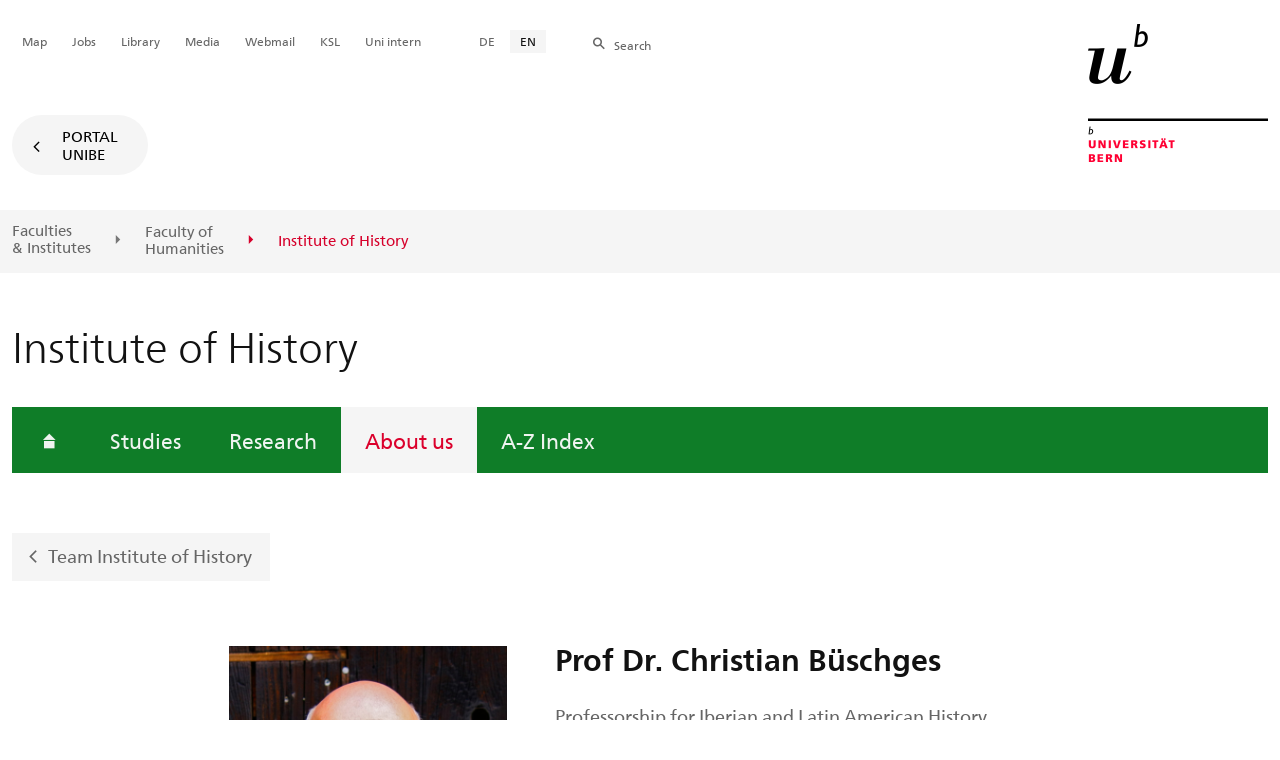

--- FILE ---
content_type: text/html; charset=utf-8
request_url: https://www.hist.unibe.ch/about_us/people/bueschges_christian/index_eng.html
body_size: 23641
content:

	
	
		

		
<!doctype html>
<html xml:lang="en" lang="en" prefix="og: http://ogp.me/ns#" xmlns="http://www.w3.org/1999/xhtml">
<head>
	<base href="//www.hist.unibe.ch/about_us/people/bueschges_christian/index_eng.html" />
	<meta charset="utf-8" />
	
					

    

    

    

    
        
        <title>About us: Prof Dr. Christian Büschges - Institute of History</title>
        
        
        
    


				
	<meta name="viewport" content="width=device-width, initial-scale=1" />
	
					
    <meta http-equiv="content-type" content="text/html; charset=utf-8"/>
    <meta http-equiv="X-UA-Compatible" content="IE=edge"/>
    <meta name="twitter:card" content="summary_large_image" />
    <meta name="twitter:site" content="@unibern" />
    <meta name="DC.Title" content="Prof Dr. Christian Büschges"/>
    <meta property="og:title" content="Prof Dr. Christian Büschges"/>
    <meta name="DC.Title.Alt" content="Büschges, Christian" />
    <meta property="og:url" content="https://www.hist.unibe.ch/about_us/people/bueschges_christian/index_eng.html" />
    <meta property="og:type" content="website" />
    
    
    <meta name="DC.Date" content="2022/09/28" />
    <meta name="DC.Format" content="text/html" />
    <meta name="DC.Language" content="eng" />
    <meta name="DC.Description" content="" />
    <meta name="description" content="" />
    <meta property="og:description" content="" />

    <meta property="og:site_name" content="Institute of History" />
    
    
    
    
     <meta name="category" content="inhalt" />
    <meta name="access" content="extern" />
    
         
         
         
         
         
         
         
         <meta name="breadcrumb" content="['Universität Bern', 'Portal', 'Faculty of Humanities', 'Department of History and Archaeology', 'Institute of History', 'About us', 'People', 'Prof Dr. Christian Büschges']" />
       

				
	<link rel="stylesheet" href="/assets/css/main.min.css" />
	<link rel="stylesheet" media="all" href="https://www.hist.unibe.ch/unibe_theme_portal_2022/css/web.css" />
	<link rel="stylesheet" media="all" href="https://www.hist.unibe.ch/content/metaobj_manager/ZMSDataTable.datatables.min.css" />
	<script src="/assets/js/head.js"></script>
	<script>
		//**********
		//* $ZMI: Register functions to be executed on document.ready
		//*********
		ZMI = function() { this.readyFn = []};
		ZMI.prototype.registerReady = function(fn) {this.readyFn.push(fn)};
		ZMI.prototype.runReady = function() {while (this.readyFn.length > 0) this.readyFn.pop()()};
		$ZMI = new ZMI();
		//**********
		//* $: Register
		//*********
		if (typeof $ == "undefined") {
			$ = function(arg0, arg1) {
				if (typeof arg0 == "function") {
					$ZMI.registerReady(arg0);
				}
			}
		}
	</script>
	
			<script type="text/javascript">
			//<!-- etracker tracklet 5.0
				var et_pagename = "Faculty of Humanities/Department of History and Archaeology/Institute of History/About us/People/Prof Dr. Christian Büschges";
				var et_url = "https://www.hist.unibe.ch/about_us/people/bueschges_christian/index_eng.html";
				var et_areas = "Institute of History/About us";
				var et_domain = "www.hist.unibe.ch";
				var et_securecode = "0hsp3K";
			//-->
			</script>
			<script id="_etLoader" 
				type="text/javascript" charset="UTF-8" data-block-cookies="true" 
				data-secure-code="0hsp3K" 
				src="https://code.etracker.com/code/e.js" async>
			</script>
		
</head>

<body class="skin-color-green client-hist person Institut" id="e44734" data-mainnavsection="oe">
	<div class="wrapper">
		<header>
			
					

<div class="container">
	<a href="https://www.unibe.ch/index_eng.html" title="Startseite Portal Universität Bern" ><img class="site-logo" src="/assets/media/image/logo_unibern@2x.png" alt="Universität Bern" /></a>
	
	<hr />

	
	<nav class="nav-skip">
		<ul>
			<li><a id="homelink" accesskey="0" href="https://www.hist.unibe.ch/index_eng.html" >Homepage</a></li>
			<li><a accesskey="1" href="#nav-main">Menu</a></li>
			<li><a accesskey="2" href="#content">Inhalt</a></li>
			<li><a accesskey="3" href="#address">Kontakt</a></li>
			<li><a accesskey="5" href="#site-search">Suche</a></li>
			<li><a accesskey="6" href="#nav-lang">Sprachwahl</a></li>
			<li><a accesskey="7" href="#nav-service">Wichtige Seiten</a></li>
		</ul>
	</nav>

	<hr />
</div>


				
			
					

<nav id="nav-main" class="nav-main">

	<div class="container">
		
		<div id="site-switch" class="site-switch skin-goto-portal visible-lg">
			<a href="https://www.hist.unibe.ch/index_eng.html">Portal<br /> UniBE</a>
		</div>
	</div>

	
	<div id="nav-org" class="nav-org container-fluid skin-bg-gray">
		<div class="container">
			<ul>
				
						<li><a href="https://www.unibe.ch/facultiesinstitutes/index_eng.html">Faculties <br />& Institutes</a></li>
						<li><a href="https://www.philhist.unibe.ch/index_eng.html">Faculty of <br />Humanities</a></li>
						
				
						
						
						<li class="active"><span>Institute of History</span></li>
				
			</ul>

		<div class="oe-nav-mobile">
			<div class="oe-container-mobile">
				<div class="oe-item">
					<a href="https://www.unibe.ch/facultiesinstitutes/index_eng.html">Faculties &#8203;& Institutes</a>
				</div>
				
					<div class="oe-item">
						<a href="https://www.philhist.unibe.ch/index_eng.html">Faculty of &#8203;Humanities</a>
					</div>
					
				
					
					<div class="oe-item active">
						<span>Institute of History</span>
					</div>
				
			</div>
		</div>
	</div>
</nav>

				
		</header>

		
					
<div class="container-fluid">
	<div class="container">

		
		
			<h2 class="area-title">Institute of History</h2>
			
		

		
		<nav class="nav-sub nav-main-mobile">

			<div class="hidden-lg mobile-menu">
				<a href="#">Menu<span class="sr-only"> öffnen</span></a>
			</div>
			<div class="view-container">
				<div class="overall">
					<div class="top-info">
						<ul>
							<li class="menu-close"><a href="#">Menu<span class="sr-only"> schliessen</span></a></li>
							<li class="back-info"><a href="https://www.hist.unibe.ch/index_eng.html">Institute of History</a></li>
							<li class="toplevel-info"><a href="https://www.hist.unibe.ch/about_us/index_eng.html">About us</a></li>
						</ul>
					</div>
					<div class="mega-pd">
<ul class="level-1">
	<li class="home"><a href="https://www.hist.unibe.ch/index_eng.html"><span>Homepage</span></a></li>
	<li><a href="https://www.hist.unibe.ch/studies/index_eng.html">Studies</a></li>
	<li><a href="https://www.hist.unibe.ch/research/index_eng.html">Research</a></li>
	<li><a href="https://www.hist.unibe.ch/about_us/index_eng.html" class="active ">About us</a></li>
	<li><a href="https://www.hist.unibe.ch/a_z_index/index_eng.html">A-Z Index</a></li>
</ul></div>
				</div>
			</div>

			
			<div class="site-switch skin-goto-portal hidden-lg">
				<a href="https://www.hist.unibe.ch/index_eng.html">Portal<br /> UniBE</a>
			</div>

			
			
  
  
    <div class="site-search hidden-lg">
      <a href="#"><span class="hidden-xs hidden-sm">Search</span></a>
      <div class="site-search-flyout">
        <form id="site-search-mobile" method="get" action="https://www.suche.unibe.ch/index_en.php" data-opensearch_url="https://www.unibe.ch/search/index_eng.html">
          <label for="form-site-search-mobile" class="sr-only">Search</label>
          <input id="form-site-search-mobile" type="text" name="eingabe" class="form-control" />
          <button class="btn">Search</button>
        </form>
      </div>
    </div>
  
  


		</nav>

		
			
			<a class="back-button" href="https://www.hist.unibe.ch/about_us/team_institute_of_history/index_eng.html">Team Institute of History</a>
		
	</div>
</div>

				
		
					
	
	

<section class="page-content">
	<main id="content" role="main">
		
		<div class="container-fluid">
				<div class="container">
					
<article class="team-detail" itemscope="" itemtype="http://schema.org/Person">
<div class="row skin-gutter-wide">
	<div class="col-sm-6 col-lg-3 col-lg-offset-2 col-md-4 col-md-offset-2">
		<img itemprop="image" src="/unibe/portal/fak_historisch/dga/hist/content/e11168/e44569/e44734/CB_Bild_MG_4179e_eng.jpg" style="min-height:180px" class="img-responsive" alt="" />
	</div>
	<div class="col-lg-6 col-md-6 col-sm-6">
		<h1 itemprop="name">Prof Dr. Christian Büschges</h1>
                <p itemprop="jobTitle">Professorship for Iberian and Latin American History</p>
		<p>Iberian and Latin American History</p>
	</div>
	<div class="col-sm-12 col-md-6 col-lg-6">
		<dl class="dl-horizontal dl-lined">
			
				<dt>Phone</dt>
				<dd itemprop="telephone"><a href="tel:+41 31 684 52 32" class="phone-number icon-telefon-before fas fa-telefon-before">+41 31 684 52 32</a></dd>
			
			
			
			
				<dt>E-Mail</dt>
				<dd>
                    <a href="javascript:void(location.href='mailto:'+String.fromCharCode(99,104,114,105,115,116,105,97,110,46,98,117,101,115,99,104,103,101,115,64,117,110,105,98,101,46,99,104))" itemprop="email">c&#104;&#x72;i&#115;&#x74;i&#x61;&#110;&#x2e;&#98;&#117;&#x65;sc&#x68;g&#x65;&#115;@u&#110;&#x69;&#98;e.&#99;&#x68;</a>
				</dd>
			
			
			
				<dt>Office</dt>
				<dd>B 118, Unitobler, Länggassstrasse 49</dd>
			
			
				<dt>Postal Address</dt>
				<dd itemprop="worksFor">University of Bern<br />
Institute of History<br />
Länggassstrasse 49<br />
CH-3012 Bern</dd>
			
			
				<dt>Consultation Hour</dt>
				<dd>Tuesdays 14h30 – 15h30<br />
<i>(Pre-registration by email)</i></dd>
			
			
			
			
			
		</dl>
	</div>
</div>
</article>
    



			</div>
		</div>
	</main>
</section>




<section class="newscontainer_home" arial-label="News und Veranstaltungen" title="News and Events">
	
	
</section>


<div class="container service-footer-container">
	<div class="service-footer">
		<ul>
			<li><a href="#" class="icon-share no-border share-popover" data-original-title="" title="">Share</a>
				<div id="popover-service-footer">
					<ul>
						<li><a href="https://www.facebook.com/sharer/sharer.php?u=https://www.hist.unibe.ch/about_us/people/bueschges_christian" class="icon-facebook no-border" target="_blank">Facebook</a></li>
						<li><a href="mailto:?body=https://www.hist.unibe.ch/about_us/people/bueschges_christian" class="icon-mail no-border">E-Mail</a></li>
						<li><a href="https://www.linkedin.com/shareArticle?mini=true&amp;url=https://www.hist.unibe.ch/about_us/people/bueschges_christian" class="icon-share no-border no-border" target="_blank">LinkedIn</a></li>
					</ul>
					<a class="popover-close icon-close fas fa-close"></a>
				</div>
			</li>
			<li><a href="#" class="icon-print fas fa-print">Print</a></li>
		</ul>
	</div>
</div>



					
				

		
					
	<nav class="breadcrumb container-fluid">
		<div class="container">
			<h2>You are here</h2>
			<ul>
				
					<li><a href="https://www.hist.unibe.ch/index_eng.html">Institute of History</a></li>
					
				
					<li><a href="https://www.hist.unibe.ch/about_us/index_eng.html">About us</a></li>
					
				
					<li><a href="https://www.hist.unibe.ch/about_us/people/henny_sundar/index_eng.html">People</a></li>
					
				
					
					<li>Büschges, Christian</li>
				
			</ul>
		</div>
	</nav>

				
		
					



				
		
					

    
    <a href="#" class="back-to-top off"><span class="sr-only">Top</span></a>
    
    <footer class="footer">

        <h2 class="sr-only">Weitere Informationen über diesen Webauftritt</h2>
        <div class="container-fluid footer__main accent">

            
            <div id="nav-service" class="footer-nav-search container">

                

                <nav class="nav-service">
                    <h3 class="sr-only">Wichtige Seiten</h3>
                    <ul>
                        
                            <li>
                                
                            </li>
                        
                            <li>
                                <a href="https://www.unibe.ch/university/campus_and_infrastructure/campus_maps_and_lecture_halls_and_classrooms/maps/index_eng.html" onmousedown="javascript:ET_Event.click('Metanavigation_Map')" target="_self">Map</a>
                            </li>
                        
                            <li>
                                <a href="https://karriere.unibe.ch/job_vacancies/index_eng.html" onmousedown="javascript:ET_Event.click('Metanavigation_Jobs')" target="_self">Jobs</a>
                            </li>
                        
                            <li>
                                <a href="https://www.ub.unibe.ch/index_eng.html" onmousedown="javascript:ET_Event.click('Metanavigation_Library')" target="_self">Library</a>
                            </li>
                        
                            <li>
                                <a href="https://mediarelations.unibe.ch/services/index_eng.html" onmousedown="javascript:ET_Event.click('Metanavigation_Media')" target="_self">Media</a>
                            </li>
                        
                            <li>
                                <a href="https://outlook.office.com/mail/" onmousedown="javascript:ET_Event.click('Metanavigation_Webmail')" target="_self">Webmail</a>
                            </li>
                        
                            <li>
                                <a href="https://www.unibe.ch/studium/werkzeuge_und_arbeitshilfen/einzelne_tools/ksl/anmeldung/index_ger.html" onmousedown="javascript:ET_Event.click('Metanavigation_KSL')" target="_self">KSL</a>
                            </li>
                        
                            <li>
                                <a href="https://intern.unibe.ch/index_ger.html" onmousedown="javascript:ET_Event.click('Metanavigation_Uni intern')" target="_self">Uni intern</a>
                            </li>
                        
                    </ul>
                </nav>

                
                <nav id="nav-lang" class="nav-lang">
                    <h3 class="hidden-lg">Sprachwahl</h3>
                    <ul>
                       
                        
                        
                        <li>
                            <a href="https://www.hist.unibe.ch/ueber_uns/personen/bueschges_christian/index_ger.html">DE</a>
                        </li>
                        
                        
                        
                        
                       
                        
                        
                        
                        
                        
                        
                        
                       
                        <li>
                          <a href="https://www.hist.unibe.ch/about_us/people/bueschges_christian/index_eng.html" class="active">EN</a>
                        </li>
                        
                        
                        
                        
                        
                        
                       
                        
                        
                        
                        
                        
                        
                        
                       
                    </ul>
                </nav>

                
                
                  <form id="site-search" class="site-search form-inline" method="get" action="https://www.suche.unibe.ch/index_en.php" data-opensearch_url="https://www.unibe.ch/search/index_eng.html">
                    <h3 class="sr-only">Site-Suche</h3>
                    <label for="form-site-search">Search</label> <input id="form-site-search" type="text" name="eingabe" class="form-control" />
                    <button class="btn">Search</button>
                  </form>
                
                

            </div><!-- #nav-service end -->

            <!-- Claim -->
            <div class="container">
                <div class="footer__claim row col-xs-12">
                    <div class="footer__logo--unibern">
                        <img src="/assets/media/image/logo-uni-bern.svg" alt="Universität Bern" />
                    </div>
                    <div class="footer__logo--claim">
                        <a href="https://www.unibe.ch/university/portrait/vision/index_eng.html">
                            <img src="/assets/media/image/unibe-claim_eng.svg" alt="/university/portrait/vision/index_eng.html" />
                        </a>
                    </div>
                </div>
            </div>

            <!-- Copyright, Legals und Adresse -->
            <div class="container">
                <div class="row col-xs-12">
                    <h3 class="sr-only">Rechtliches und Impressum</h3>
                    <ul class="footer__legal reset-list">
                        <li id="address" itemscope="itemscope" itemtype="https://schema.org/Organization" >© 2026
                            <address itemprop="address" itemscope="itemscope" itemtype="https://schema.org/PostalAddress" >
                                <span itemprop="name">University of Bern</span>,
                                <span itemprop="streetAddress">Hochschulstrasse 6</span>,
                                <span itemprop="addressCountry">CH</span>
                                <span itemprop="postalCode">3012</span>
                                <span itemprop="addressLocality">Bern</span>
                            </address>
                        </li>
                        <li><a href="https://www.unibe.ch/legal_notice/index_eng.html">Legal Notice</a></li>
                        <li><a href="https://www.unibe.ch/imprint/index_eng.html">Imprint</a></li>
                    </ul>
                </div>
            </div>
        </div>

        <!-- Partner -->
        <div class="footer__partner container-fluid">
            <div class="container">
                <div class="row col-xs-8 col-sm-6 col-md-4">
                    <h3 class="sr-only">Unsere Partner</h3>
                    <div class="footer__partner-logos">
                        <a href="https://www.swissuniversities.ch/" target="_blank">
                          <img src="/assets/media/image/logo-swissuniversities.svg" alt="Swiss University" class="footer-logo-swissuniversity" />
                        </a>
                        <a href="https://www.unibe.ch/university/portrait/self_image/quality/institutional_accreditation/index_eng.html">
                          <img src="/assets/media/image/logo-sakkr.svg" alt="Akkreditierung" />
                        </a>
                    </div>
                </div>
            </div>
        </div>
    </footer>


				
	</div>
	
					



<script>
// Rev 11.02.2016
var unibe_settings = {
	"de": {
		"defaultURL": {
			"portal": "https://www.unibe.ch/index_ger.html",
			"subsite": "https://www.unibe.ch/fakultaeteninstitute/index_ger.html"
		},
		"navPortalAjaxURL": "/unibe/content/nav_portal_ger.html",
		"navUniinternAjaxURL": "/unibe/content/nav_uniintern_ger.html",
		"facultySearchAjaxURL": "ajax/suchtreffer_fakultaeten.html",
		"ajaxSuffix": "_ger.html"
	},
	"en": {
		"defaultURL": {
			"portal": "https://www.unibe.ch/index_eng.html",
			"subsite": "https://www.unibe.ch/facultiesinstitutes/index_eng.html"
		},
		"navPortalAjaxURL": "/unibe/content/nav_portal_eng.html",
		"navUniinternAjaxURL": "/unibe/content/nav_uniintern_eng.html",
		"facultySearchAjaxURL": "ajax/suchtreffer_fakultaeten_eng.html",
		"ajaxSuffix": "_eng.html"
	},
	"fr": {
		"defaultURL": {
			"portal": "https://www.unibe.ch/index_fra.html",
			"subsite": "https://www.unibe.ch/facultesinstituts/index_fra.html"
		},
		"navPortalAjaxURL": "/unibe/content/nav_portal_fra.html",
		"navUniinternAjaxURL": "/unibe/content/nav_uniintern_fra.html",
		"facultySearchAjaxURL": "ajax/suchtreffer_fakultaeten_fra.html",
		"ajaxSuffix": "_fra.html"
	},
	"it": {
		"defaultURL": {
			"portal": "https://www.unibe.ch/index_ita.html",
			"subsite": "https://www.unibe.ch/fakultaeteninstitute/index_ita.html"
		},
		"navPortalAjaxURL": "/unibe/content/nav_portal_ita.html",
		"navUniinternAjaxURL": "/unibe/content/nav_uniintern_ita.html",
		"facultySearchAjaxURL": "ajax/suchtreffer_fakultaeten_ita.html",
		"ajaxSuffix": "_ita.html"
	},
	"es": {
		"defaultURL": {
			"portal": "https://www.unibe.ch/index_spa.html",
			"subsite": "https://www.unibe.ch/index_spa.html"
		},
		"navPortalAjaxURL": "/unibe/content/nav_portal_ger.html",
		"navUniinternAjaxURL": "/unibe/content/nav_uniintern_ger.html",
		"facultySearchAjaxURL": "ajax/suchtreffer_fakultaeten_ger.html",
		"ajaxSuffix": "_ger.html"
	},
	"ca": {
		"defaultURL": {
			"portal": "https://www.unibe.ch/index_eng.html",
			"subsite": "https://www.unibe.ch/index_eng.html"
		},
		"navPortalAjaxURL": "/unibe/content/nav_portal_ger.html",
		"navUniinternAjaxURL": "/unibe/content/nav_uniintern_ger.html",
		"facultySearchAjaxURL": "ajax/suchtreffer_fakultaeten_ger.html",
		"ajaxSuffix": "_ger.html"
	},
	"uk": {
		"defaultURL": {
			"portal": "https://www.unibe.ch/index_eng.html",
			"subsite": "https://www.unibe.ch/index_eng.html"
		},
		"navPortalAjaxURL": "/unibe/content/nav_portal_ger.html",
		"navUniinternAjaxURL": "/unibe/content/nav_uniintern_ger.html",
		"facultySearchAjaxURL": "ajax/suchtreffer_fakultaeten_ger.html",
		"ajaxSuffix": "_ger.html"
	}
}
</script>



<script src="/assets/js/legacy/scripts.min.js"></script>
<script defer src="/assets/js/vendors/photoswipe/photoswipe.min.js"></script>
<script defer src="/assets/js/vendors/photoswipe/photoswipe-ui-default.min.js"></script>
<script src="/assets/js/main.min.js"></script>
<script src="/assets/js/legacy/vendor/jquery_unibe.ui.js"></script>



<script src="https://www.hist.unibe.ch/content/metaobj_manager/ZMSDataTable.papaparse.min.js"></script>
<script src="https://www.hist.unibe.ch/content/metaobj_manager/ZMSDataTable.datatables.min.js"></script>
<script src="https://www.hist.unibe.ch/content/metaobj_manager/ZMSDataTable.alphabetsearch.min.js"></script>

<script>
//<!--
	$(function() {
		// +++++++++++++++++++++++++++++++++++++++++++++++++++++++++++++++++++++++++++++
		// IMPORTANT: SET OPEN_SEARCH URL
		// +++++++++++++++++++++++++++++++++++++++++++++++++++++++++++++++++++++++++++++
		const opensearch_url = $('#site-search').data('opensearch_url') || '/unibe/portal/content/suche';
		$('#site-search, #site-search-mobile').attr('action', opensearch_url);

		// Init autocomplete
		$('#form-site-search, #form-site-search-mobile').attr('name','q');
		$('#form-site-search, #form-site-search-mobile').attr('autocomplete','off');

		const sourceFn = (request, response) => {
				$.ajax({
					url: './opensearch_suggest',
					type: 'GET',
					dataType: "json",
					data: {'q': request.term},
					success: (data) => {
						response(data)
					}
				});
			};
		const minLength = 3;

		$('#form-site-search').autocomplete({
			source: sourceFn,
			minLength,
			position: { my: "right top", at: "right bottom", within: $('#form-site-search') }
		});
		
		$('#form-site-search-mobile').autocomplete({
			source: sourceFn,
			minLength,
			position: { my: "right bottom", at: "right top", within: $('#form-site-search-mobile') },
			appendTo: $('#form-site-search-mobile').closest('.nav-main-mobile')
		})
	});
//-->
</script>
<script type="text/javascript">
//<!--
	function Tastendruck (e) {
		evt = e || window.event;
		if ((evt.keyCode==46 && document.site-search.form-site-search.value.length==0)||(evt.keyCode==8 && document.site-search.form-site-search.value.length==0)) {
			$("#site-search").submit();
		}
	}
//-->
</script>


				
	<script src="/++resource++zms_/zmi.core.js"></script>
</body>
</html>


			
			
		
	

	

